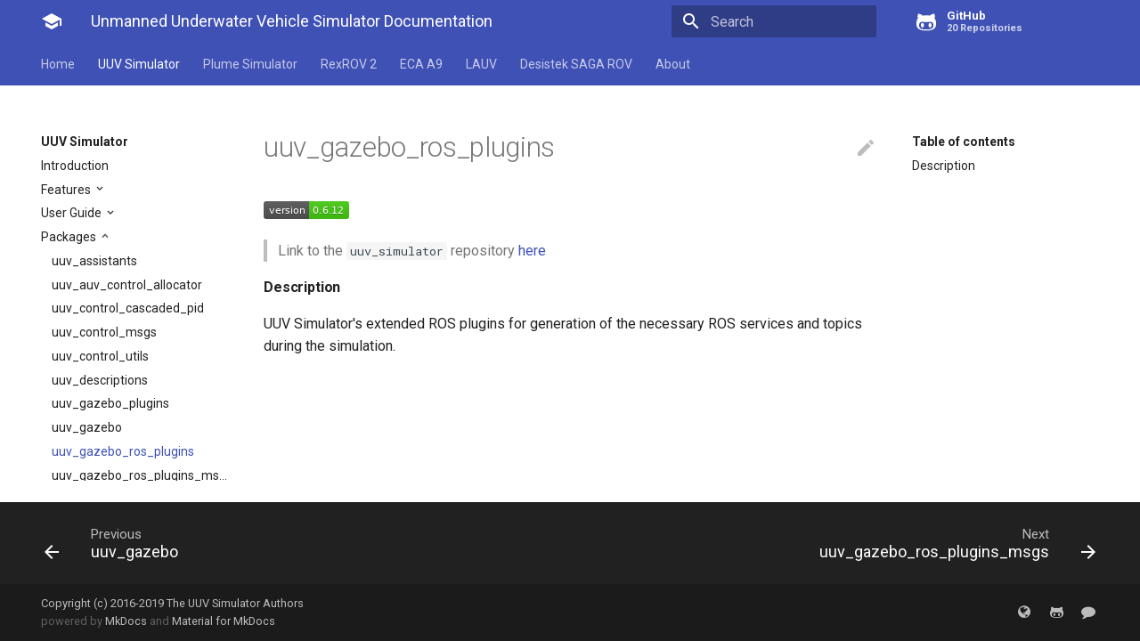

--- FILE ---
content_type: text/html; charset=utf-8
request_url: https://uuvsimulator.github.io/packages/uuv_simulator/docs/packages/uuv_gazebo_ros_plugins/
body_size: 7365
content:




<!doctype html>
<html lang="en" class="no-js">
  <head>
    
      <meta charset="utf-8">
      <meta name="viewport" content="width=device-width,initial-scale=1">
      <meta http-equiv="x-ua-compatible" content="ie=edge">
      
        <meta name="description" content="Unmanned Underwater Vehicle Simulator Documentation.">
      
      
        <link rel="canonical" href="https://uuvsimulator.github.io/packages/uuv_simulator/docs/packages/uuv_gazebo_ros_plugins/">
      
      
      
        <meta name="lang:clipboard.copy" content="Copy to clipboard">
      
        <meta name="lang:clipboard.copied" content="Copied to clipboard">
      
        <meta name="lang:search.language" content="en">
      
        <meta name="lang:search.pipeline.stopwords" content="True">
      
        <meta name="lang:search.pipeline.trimmer" content="True">
      
        <meta name="lang:search.result.none" content="No matching documents">
      
        <meta name="lang:search.result.one" content="1 matching document">
      
        <meta name="lang:search.result.other" content="# matching documents">
      
        <meta name="lang:search.tokenizer" content="[\s\-]+">
      
      <link rel="shortcut icon" href="../../../../../assets/images/favicon.png">
      <meta name="generator" content="mkdocs-1.0.4, mkdocs-material-4.1.2">
    
    
      
        <title>uuv_gazebo_ros_plugins - Unmanned Underwater Vehicle Simulator Documentation</title>
      
    
    
      <link rel="stylesheet" href="../../../../../assets/stylesheets/application.3020aac5.css">
      
      
    
    
      <script src="../../../../../assets/javascripts/modernizr.01ccdecf.js"></script>
    
    
      
        <link href="https://fonts.gstatic.com" rel="preconnect" crossorigin>
        <link rel="stylesheet" href="https://fonts.googleapis.com/css?family=Roboto:300,400,400i,700|Roboto+Mono">
        <style>body,input{font-family:"Roboto","Helvetica Neue",Helvetica,Arial,sans-serif}code,kbd,pre{font-family:"Roboto Mono","Courier New",Courier,monospace}</style>
      
    
    <link rel="stylesheet" href="../../../../../assets/fonts/material-icons.css">
    
    
    
      
    
    
  </head>
  
    <body dir="ltr">
  
    <svg class="md-svg">
      <defs>
        
        
          <svg xmlns="http://www.w3.org/2000/svg" width="416" height="448"
    viewBox="0 0 416 448" id="__github">
  <path fill="currentColor" d="M160 304q0 10-3.125 20.5t-10.75 19-18.125
        8.5-18.125-8.5-10.75-19-3.125-20.5 3.125-20.5 10.75-19 18.125-8.5
        18.125 8.5 10.75 19 3.125 20.5zM320 304q0 10-3.125 20.5t-10.75
        19-18.125 8.5-18.125-8.5-10.75-19-3.125-20.5 3.125-20.5 10.75-19
        18.125-8.5 18.125 8.5 10.75 19 3.125 20.5zM360
        304q0-30-17.25-51t-46.75-21q-10.25 0-48.75 5.25-17.75 2.75-39.25
        2.75t-39.25-2.75q-38-5.25-48.75-5.25-29.5 0-46.75 21t-17.25 51q0 22 8
        38.375t20.25 25.75 30.5 15 35 7.375 37.25 1.75h42q20.5 0
        37.25-1.75t35-7.375 30.5-15 20.25-25.75 8-38.375zM416 260q0 51.75-15.25
        82.75-9.5 19.25-26.375 33.25t-35.25 21.5-42.5 11.875-42.875 5.5-41.75
        1.125q-19.5 0-35.5-0.75t-36.875-3.125-38.125-7.5-34.25-12.875-30.25-20.25-21.5-28.75q-15.5-30.75-15.5-82.75
        0-59.25 34-99-6.75-20.5-6.75-42.5 0-29 12.75-54.5 27 0 47.5 9.875t47.25
        30.875q36.75-8.75 77.25-8.75 37 0 70 8 26.25-20.5
        46.75-30.25t47.25-9.75q12.75 25.5 12.75 54.5 0 21.75-6.75 42 34 40 34
        99.5z" />
</svg>
        
      </defs>
    </svg>
    <input class="md-toggle" data-md-toggle="drawer" type="checkbox" id="__drawer" autocomplete="off">
    <input class="md-toggle" data-md-toggle="search" type="checkbox" id="__search" autocomplete="off">
    <label class="md-overlay" data-md-component="overlay" for="__drawer"></label>
    
      <a href="#description" tabindex="1" class="md-skip">
        Skip to content
      </a>
    
    
      <header class="md-header" data-md-component="header">
  <nav class="md-header-nav md-grid">
    <div class="md-flex">
      <div class="md-flex__cell md-flex__cell--shrink">
        <a href="https://uuvsimulator.github.io/" title="Unmanned Underwater Vehicle Simulator Documentation" class="md-header-nav__button md-logo">
          
            <i class="md-icon"></i>
          
        </a>
      </div>
      <div class="md-flex__cell md-flex__cell--shrink">
        <label class="md-icon md-icon--menu md-header-nav__button" for="__drawer"></label>
      </div>
      <div class="md-flex__cell md-flex__cell--stretch">
        <div class="md-flex__ellipsis md-header-nav__title" data-md-component="title">
          
            <span class="md-header-nav__topic">
              Unmanned Underwater Vehicle Simulator Documentation
            </span>
            <span class="md-header-nav__topic">
              uuv_gazebo_ros_plugins
            </span>
          
        </div>
      </div>
      <div class="md-flex__cell md-flex__cell--shrink">
        
          <label class="md-icon md-icon--search md-header-nav__button" for="__search"></label>
          
<div class="md-search" data-md-component="search" role="dialog">
  <label class="md-search__overlay" for="__search"></label>
  <div class="md-search__inner" role="search">
    <form class="md-search__form" name="search">
      <input type="text" class="md-search__input" name="query" placeholder="Search" autocapitalize="off" autocorrect="off" autocomplete="off" spellcheck="false" data-md-component="query" data-md-state="active">
      <label class="md-icon md-search__icon" for="__search"></label>
      <button type="reset" class="md-icon md-search__icon" data-md-component="reset" tabindex="-1">
        &#xE5CD;
      </button>
    </form>
    <div class="md-search__output">
      <div class="md-search__scrollwrap" data-md-scrollfix>
        <div class="md-search-result" data-md-component="result">
          <div class="md-search-result__meta">
            Type to start searching
          </div>
          <ol class="md-search-result__list"></ol>
        </div>
      </div>
    </div>
  </div>
</div>
        
      </div>
      
        <div class="md-flex__cell md-flex__cell--shrink">
          <div class="md-header-nav__source">
            


  

<a href="https://github.com/uuvsimulator/" title="Go to repository" class="md-source" data-md-source="github">
  
    <div class="md-source__icon">
      <svg viewBox="0 0 24 24" width="24" height="24">
        <use xlink:href="#__github" width="24" height="24"></use>
      </svg>
    </div>
  
  <div class="md-source__repository">
    GitHub
  </div>
</a>
          </div>
        </div>
      
    </div>
  </nav>
</header>
    
    <div class="md-container">
      
        
      
      
        

  

<nav class="md-tabs md-tabs--active" data-md-component="tabs">
  <div class="md-tabs__inner md-grid">
    <ul class="md-tabs__list">
      
        
  <li class="md-tabs__item">
    
      <a href="../../../../.." title="Home" class="md-tabs__link">
        Home
      </a>
    
  </li>

      
        
      
        
      
        
      
        
  
  
    <li class="md-tabs__item">
      
        <a href="../../../intro/" title="UUV Simulator" class="md-tabs__link md-tabs__link--active">
          UUV Simulator
        </a>
      
    </li>
  

      
        
  
  
    <li class="md-tabs__item">
      
        <a href="../../../../uuv_plume_simulator/intro/" title="Plume Simulator" class="md-tabs__link">
          Plume Simulator
        </a>
      
    </li>
  

      
        
  
  
    <li class="md-tabs__item">
      
        <a href="../../../../rexrov2/intro/" title="RexROV 2" class="md-tabs__link">
          RexROV 2
        </a>
      
    </li>
  

      
        
  
  
    <li class="md-tabs__item">
      
        <a href="../../../../eca_a9/intro/" title="ECA A9" class="md-tabs__link">
          ECA A9
        </a>
      
    </li>
  

      
        
  
  
    <li class="md-tabs__item">
      
        <a href="../../../../lauv_gazebo/intro/" title="LAUV" class="md-tabs__link">
          LAUV
        </a>
      
    </li>
  

      
        
  
  
    <li class="md-tabs__item">
      
        <a href="../../../../desistek_saga/intro/" title="Desistek SAGA ROV" class="md-tabs__link">
          Desistek SAGA ROV
        </a>
      
    </li>
  

      
        
      
        
      
        
  
  
    <li class="md-tabs__item">
      
        <a href="../../../../../about/license/" title="About" class="md-tabs__link">
          About
        </a>
      
    </li>
  

      
    </ul>
  </div>
</nav>
      
      <main class="md-main">
        <div class="md-main__inner md-grid" data-md-component="container">
          
            
              <div class="md-sidebar md-sidebar--primary" data-md-component="navigation">
                <div class="md-sidebar__scrollwrap">
                  <div class="md-sidebar__inner">
                    <nav class="md-nav md-nav--primary" data-md-level="0">
  <label class="md-nav__title md-nav__title--site" for="__drawer">
    <a href="https://uuvsimulator.github.io/" title="Unmanned Underwater Vehicle Simulator Documentation" class="md-nav__button md-logo">
      
        <i class="md-icon"></i>
      
    </a>
    Unmanned Underwater Vehicle Simulator Documentation
  </label>
  
    <div class="md-nav__source">
      


  

<a href="https://github.com/uuvsimulator/" title="Go to repository" class="md-source" data-md-source="github">
  
    <div class="md-source__icon">
      <svg viewBox="0 0 24 24" width="24" height="24">
        <use xlink:href="#__github" width="24" height="24"></use>
      </svg>
    </div>
  
  <div class="md-source__repository">
    GitHub
  </div>
</a>
    </div>
  
  <ul class="md-nav__list" data-md-scrollfix>
    
      
      
      


  <li class="md-nav__item">
    <a href="../../../../.." title="Home" class="md-nav__link">
      Home
    </a>
  </li>

    
      
      
      


  <li class="md-nav__item">
    <a href="../../../../../installation/" title="Installation" class="md-nav__link">
      Installation
    </a>
  </li>

    
      
      
      


  <li class="md-nav__item">
    <a href="../../../../../quick_start/" title="Quick start" class="md-nav__link">
      Quick start
    </a>
  </li>

    
      
      
      


  <li class="md-nav__item">
    <a href="../../../../../api/" title="API" class="md-nav__link">
      API
    </a>
  </li>

    
      
      
      

  


  <li class="md-nav__item md-nav__item--active md-nav__item--nested">
    
      <input class="md-toggle md-nav__toggle" data-md-toggle="nav-5" type="checkbox" id="nav-5" checked>
    
    <label class="md-nav__link" for="nav-5">
      UUV Simulator
    </label>
    <nav class="md-nav" data-md-component="collapsible" data-md-level="1">
      <label class="md-nav__title" for="nav-5">
        UUV Simulator
      </label>
      <ul class="md-nav__list" data-md-scrollfix>
        
        
          
          
          


  <li class="md-nav__item">
    <a href="../../../intro/" title="Introduction" class="md-nav__link">
      Introduction
    </a>
  </li>

        
          
          
          


  <li class="md-nav__item md-nav__item--nested">
    
      <input class="md-toggle md-nav__toggle" data-md-toggle="nav-5-2" type="checkbox" id="nav-5-2">
    
    <label class="md-nav__link" for="nav-5-2">
      Features
    </label>
    <nav class="md-nav" data-md-component="collapsible" data-md-level="2">
      <label class="md-nav__title" for="nav-5-2">
        Features
      </label>
      <ul class="md-nav__list" data-md-scrollfix>
        
        
          
          
          


  <li class="md-nav__item">
    <a href="../../features/actuators/" title="Actuators" class="md-nav__link">
      Actuators
    </a>
  </li>

        
          
          
          


  <li class="md-nav__item">
    <a href="../../features/gazebo_worlds/" title="Gazebo worlds" class="md-nav__link">
      Gazebo worlds
    </a>
  </li>

        
          
          
          


  <li class="md-nav__item">
    <a href="../../features/path_and_trajectory_generation/" title="Path and trajectory generators" class="md-nav__link">
      Path and trajectory generators
    </a>
  </li>

        
          
          
          


  <li class="md-nav__item">
    <a href="../../features/vscode_snippets/" title="Visual Studio Code Snippets" class="md-nav__link">
      Visual Studio Code Snippets
    </a>
  </li>

        
          
          
          


  <li class="md-nav__item md-nav__item--nested">
    
      <input class="md-toggle md-nav__toggle" data-md-toggle="nav-5-2-5" type="checkbox" id="nav-5-2-5">
    
    <label class="md-nav__link" for="nav-5-2-5">
      Jupyter notebooks
    </label>
    <nav class="md-nav" data-md-component="collapsible" data-md-level="3">
      <label class="md-nav__title" for="nav-5-2-5">
        Jupyter notebooks
      </label>
      <ul class="md-nav__list" data-md-scrollfix>
        
        
          
          
          


  <li class="md-nav__item">
    <a href="../../features/jupyter_notebooks/cubic_bezier_curve/" title="Cubic Bézier curves" class="md-nav__link">
      Cubic Bézier curves
    </a>
  </li>

        
          
          
          


  <li class="md-nav__item">
    <a href="../../features/jupyter_notebooks/2d_dubins_path/" title="2D Dubins path algorithm" class="md-nav__link">
      2D Dubins path algorithm
    </a>
  </li>

        
          
          
          


  <li class="md-nav__item">
    <a href="../../features/jupyter_notebooks/helical_paths/" title="Helical paths" class="md-nav__link">
      Helical paths
    </a>
  </li>

        
          
          
          


  <li class="md-nav__item">
    <a href="../../features/jupyter_notebooks/linear_interpolator/" title="Linear interpolator" class="md-nav__link">
      Linear interpolator
    </a>
  </li>

        
          
          
          


  <li class="md-nav__item">
    <a href="../../features/jupyter_notebooks/cubic_interpolator/" title="Cubic interpolator" class="md-nav__link">
      Cubic interpolator
    </a>
  </li>

        
          
          
          


  <li class="md-nav__item">
    <a href="../../features/jupyter_notebooks/lipb_interpolator/" title="Linear interpolator with polynomial blends" class="md-nav__link">
      Linear interpolator with polynomial blends
    </a>
  </li>

        
          
          
          


  <li class="md-nav__item">
    <a href="../../features/jupyter_notebooks/dubins_interpolator/" title="Dubins interpolator" class="md-nav__link">
      Dubins interpolator
    </a>
  </li>

        
      </ul>
    </nav>
  </li>

        
      </ul>
    </nav>
  </li>

        
          
          
          


  <li class="md-nav__item md-nav__item--nested">
    
      <input class="md-toggle md-nav__toggle" data-md-toggle="nav-5-3" type="checkbox" id="nav-5-3">
    
    <label class="md-nav__link" for="nav-5-3">
      User Guide
    </label>
    <nav class="md-nav" data-md-component="collapsible" data-md-level="2">
      <label class="md-nav__title" for="nav-5-3">
        User Guide
      </label>
      <ul class="md-nav__list" data-md-scrollfix>
        
        
          
          
          


  <li class="md-nav__item">
    <a href="../../tutorials/config_thruster_manager/" title="Configuring the thruster manager" class="md-nav__link">
      Configuring the thruster manager
    </a>
  </li>

        
          
          
          


  <li class="md-nav__item">
    <a href="../../tutorials/create_new_vehicle/" title="Create new vehicle" class="md-nav__link">
      Create new vehicle
    </a>
  </li>

        
          
          
          


  <li class="md-nav__item">
    <a href="../../tutorials/creating_new_dp_controller/" title="Creating new dynamic positioning controller" class="md-nav__link">
      Creating new dynamic positioning controller
    </a>
  </li>

        
          
          
          


  <li class="md-nav__item">
    <a href="../../tutorials/disturbances/" title="Generating disturbances" class="md-nav__link">
      Generating disturbances
    </a>
  </li>

        
          
          
          


  <li class="md-nav__item">
    <a href="../../tutorials/seabed_world/" title="Creating a new world with a custom seabed" class="md-nav__link">
      Creating a new world with a custom seabed
    </a>
  </li>

        
      </ul>
    </nav>
  </li>

        
          
          
          

  


  <li class="md-nav__item md-nav__item--active md-nav__item--nested">
    
      <input class="md-toggle md-nav__toggle" data-md-toggle="nav-5-4" type="checkbox" id="nav-5-4" checked>
    
    <label class="md-nav__link" for="nav-5-4">
      Packages
    </label>
    <nav class="md-nav" data-md-component="collapsible" data-md-level="2">
      <label class="md-nav__title" for="nav-5-4">
        Packages
      </label>
      <ul class="md-nav__list" data-md-scrollfix>
        
        
          
          
          


  <li class="md-nav__item">
    <a href="../uuv_assistants/" title="uuv_assistants" class="md-nav__link">
      uuv_assistants
    </a>
  </li>

        
          
          
          


  <li class="md-nav__item">
    <a href="../uuv_auv_control_allocator/" title="uuv_auv_control_allocator" class="md-nav__link">
      uuv_auv_control_allocator
    </a>
  </li>

        
          
          
          


  <li class="md-nav__item">
    <a href="../uuv_control_cascaded_pid/" title="uuv_control_cascaded_pid" class="md-nav__link">
      uuv_control_cascaded_pid
    </a>
  </li>

        
          
          
          


  <li class="md-nav__item">
    <a href="../uuv_control_msgs/" title="uuv_control_msgs" class="md-nav__link">
      uuv_control_msgs
    </a>
  </li>

        
          
          
          


  <li class="md-nav__item">
    <a href="../uuv_control_utils/" title="uuv_control_utils" class="md-nav__link">
      uuv_control_utils
    </a>
  </li>

        
          
          
          


  <li class="md-nav__item">
    <a href="../uuv_descriptions/" title="uuv_descriptions" class="md-nav__link">
      uuv_descriptions
    </a>
  </li>

        
          
          
          


  <li class="md-nav__item">
    <a href="../uuv_gazebo_plugins/" title="uuv_gazebo_plugins" class="md-nav__link">
      uuv_gazebo_plugins
    </a>
  </li>

        
          
          
          


  <li class="md-nav__item">
    <a href="../uuv_gazebo/" title="uuv_gazebo" class="md-nav__link">
      uuv_gazebo
    </a>
  </li>

        
          
          
          

  


  <li class="md-nav__item md-nav__item--active">
    
    <input class="md-toggle md-nav__toggle" data-md-toggle="toc" type="checkbox" id="__toc">
    
    
      <label class="md-nav__link md-nav__link--active" for="__toc">
        uuv_gazebo_ros_plugins
      </label>
    
    <a href="./" title="uuv_gazebo_ros_plugins" class="md-nav__link md-nav__link--active">
      uuv_gazebo_ros_plugins
    </a>
    
      
<nav class="md-nav md-nav--secondary">
  
  
  
    <label class="md-nav__title" for="__toc">Table of contents</label>
    <ul class="md-nav__list" data-md-scrollfix>
      
        <li class="md-nav__item">
  <a href="#description" title="Description" class="md-nav__link">
    Description
  </a>
  
</li>
      
      
      
      
      
    </ul>
  
</nav>
    
  </li>

        
          
          
          


  <li class="md-nav__item">
    <a href="../uuv_gazebo_ros_plugins_msgs/" title="uuv_gazebo_ros_plugins_msgs" class="md-nav__link">
      uuv_gazebo_ros_plugins_msgs
    </a>
  </li>

        
          
          
          


  <li class="md-nav__item">
    <a href="../uuv_gazebo_worlds/" title="uuv_gazebo_worlds" class="md-nav__link">
      uuv_gazebo_worlds
    </a>
  </li>

        
          
          
          


  <li class="md-nav__item">
    <a href="../uuv_sensor_ros_plugins/" title="uuv_sensor_ros_plugins" class="md-nav__link">
      uuv_sensor_ros_plugins
    </a>
  </li>

        
          
          
          


  <li class="md-nav__item">
    <a href="../uuv_sensor_ros_plugins_msgs/" title="uuv_sensor_ros_plugins_msgs" class="md-nav__link">
      uuv_sensor_ros_plugins_msgs
    </a>
  </li>

        
          
          
          


  <li class="md-nav__item">
    <a href="../uuv_teleop/" title="uuv_teleop" class="md-nav__link">
      uuv_teleop
    </a>
  </li>

        
          
          
          


  <li class="md-nav__item">
    <a href="../uuv_thruster_manager/" title="uuv_thruster_manager" class="md-nav__link">
      uuv_thruster_manager
    </a>
  </li>

        
          
          
          


  <li class="md-nav__item">
    <a href="../uuv_trajectory_control/" title="uuv_trajectory_control" class="md-nav__link">
      uuv_trajectory_control
    </a>
  </li>

        
          
          
          


  <li class="md-nav__item">
    <a href="../uuv_world_plugins/" title="uuv_world_plugins" class="md-nav__link">
      uuv_world_plugins
    </a>
  </li>

        
          
          
          


  <li class="md-nav__item">
    <a href="../uuv_world_ros_plugins/" title="uuv_world_ros_plugins" class="md-nav__link">
      uuv_world_ros_plugins
    </a>
  </li>

        
          
          
          


  <li class="md-nav__item">
    <a href="../uuv_world_ros_plugins_msgs/" title="uuv_world_ros_plugins_msgs" class="md-nav__link">
      uuv_world_ros_plugins_msgs
    </a>
  </li>

        
      </ul>
    </nav>
  </li>

        
          
          
          


  <li class="md-nav__item md-nav__item--nested">
    
      <input class="md-toggle md-nav__toggle" data-md-toggle="nav-5-5" type="checkbox" id="nav-5-5">
    
    <label class="md-nav__link" for="nav-5-5">
      C++ API
    </label>
    <nav class="md-nav" data-md-component="collapsible" data-md-level="2">
      <label class="md-nav__title" for="nav-5-5">
        C++ API
      </label>
      <ul class="md-nav__list" data-md-scrollfix>
        
        
          
          
          


  <li class="md-nav__item md-nav__item--nested">
    
      <input class="md-toggle md-nav__toggle" data-md-toggle="nav-5-5-1" type="checkbox" id="nav-5-5-1">
    
    <label class="md-nav__link" for="nav-5-5-1">
      uuv_gazebo_plugins
    </label>
    <nav class="md-nav" data-md-component="collapsible" data-md-level="3">
      <label class="md-nav__title" for="nav-5-5-1">
        uuv_gazebo_plugins
      </label>
      <ul class="md-nav__list" data-md-scrollfix>
        
        
          
          
          


  <li class="md-nav__item">
    <a href="../../api/gazebo::BuoyantObject/" title="BuoyantObject" class="md-nav__link">
      BuoyantObject
    </a>
  </li>

        
          
          
          


  <li class="md-nav__item md-nav__item--nested">
    
      <input class="md-toggle md-nav__toggle" data-md-toggle="nav-5-5-1-2" type="checkbox" id="nav-5-5-1-2">
    
    <label class="md-nav__link" for="nav-5-5-1-2">
      Dynamics
    </label>
    <nav class="md-nav" data-md-component="collapsible" data-md-level="4">
      <label class="md-nav__title" for="nav-5-5-1-2">
        Dynamics
      </label>
      <ul class="md-nav__list" data-md-scrollfix>
        
        
          
          
          


  <li class="md-nav__item">
    <a href="../../api/gazebo::Dynamics/" title="Dynamics" class="md-nav__link">
      Dynamics
    </a>
  </li>

        
          
          
          


  <li class="md-nav__item">
    <a href="../../api/gazebo::DynamicsFactory/" title="DynamicsFactory" class="md-nav__link">
      DynamicsFactory
    </a>
  </li>

        
          
          
          


  <li class="md-nav__item">
    <a href="../../api/gazebo::DynamicsFirstOrder/" title="DynamicsFirstOrder" class="md-nav__link">
      DynamicsFirstOrder
    </a>
  </li>

        
          
          
          


  <li class="md-nav__item">
    <a href="../../api/gazebo::DynamicsZeroOrder/" title="DynamicsZeroOrder" class="md-nav__link">
      DynamicsZeroOrder
    </a>
  </li>

        
          
          
          


  <li class="md-nav__item">
    <a href="../../api/gazebo::ThrusterDynamicsBessa/" title="ThrusterDynamicsBessa" class="md-nav__link">
      ThrusterDynamicsBessa
    </a>
  </li>

        
          
          
          


  <li class="md-nav__item">
    <a href="../../api/gazebo::ThrusterDynamicsYoerger/" title="ThrusterDynamicsYoerger" class="md-nav__link">
      ThrusterDynamicsYoerger
    </a>
  </li>

        
      </ul>
    </nav>
  </li>

        
          
          
          


  <li class="md-nav__item">
    <a href="../../api/gazebo::FinPlugin/" title="FinPlugin" class="md-nav__link">
      FinPlugin
    </a>
  </li>

        
          
          
          


  <li class="md-nav__item md-nav__item--nested">
    
      <input class="md-toggle md-nav__toggle" data-md-toggle="nav-5-5-1-4" type="checkbox" id="nav-5-5-1-4">
    
    <label class="md-nav__link" for="nav-5-5-1-4">
      HydrodynamicModel
    </label>
    <nav class="md-nav" data-md-component="collapsible" data-md-level="4">
      <label class="md-nav__title" for="nav-5-5-1-4">
        HydrodynamicModel
      </label>
      <ul class="md-nav__list" data-md-scrollfix>
        
        
          
          
          


  <li class="md-nav__item">
    <a href="../../api/gazebo::HydrodynamicModel/" title="HydrodynamicModel" class="md-nav__link">
      HydrodynamicModel
    </a>
  </li>

        
          
          
          


  <li class="md-nav__item">
    <a href="../../api/gazebo::HydrodynamicModelFactory/" title="HydrodynamicModelFactory" class="md-nav__link">
      HydrodynamicModelFactory
    </a>
  </li>

        
          
          
          


  <li class="md-nav__item">
    <a href="../../api/gazebo::HMBox/" title="HMBox" class="md-nav__link">
      HMBox
    </a>
  </li>

        
          
          
          


  <li class="md-nav__item">
    <a href="../../api/gazebo::HMCylinder/" title="HMCylinder" class="md-nav__link">
      HMCylinder
    </a>
  </li>

        
          
          
          


  <li class="md-nav__item">
    <a href="../../api/gazebo::HMFossen/" title="HMFossen" class="md-nav__link">
      HMFossen
    </a>
  </li>

        
          
          
          


  <li class="md-nav__item">
    <a href="../../api/gazebo::HMSphere/" title="HMSphere" class="md-nav__link">
      HMSphere
    </a>
  </li>

        
          
          
          


  <li class="md-nav__item">
    <a href="../../api/gazebo::HMSpheroid/" title="HMSpheroid" class="md-nav__link">
      HMSpheroid
    </a>
  </li>

        
      </ul>
    </nav>
  </li>

        
          
          
          


  <li class="md-nav__item md-nav__item--nested">
    
      <input class="md-toggle md-nav__toggle" data-md-toggle="nav-5-5-1-5" type="checkbox" id="nav-5-5-1-5">
    
    <label class="md-nav__link" for="nav-5-5-1-5">
      LiftDragModel
    </label>
    <nav class="md-nav" data-md-component="collapsible" data-md-level="4">
      <label class="md-nav__title" for="nav-5-5-1-5">
        LiftDragModel
      </label>
      <ul class="md-nav__list" data-md-scrollfix>
        
        
          
          
          


  <li class="md-nav__item">
    <a href="../../api/gazebo::LiftDrag/" title="LiftDrag" class="md-nav__link">
      LiftDrag
    </a>
  </li>

        
          
          
          


  <li class="md-nav__item">
    <a href="../../api/gazebo::LiftDragFactory/" title="LiftDragFactory" class="md-nav__link">
      LiftDragFactory
    </a>
  </li>

        
          
          
          


  <li class="md-nav__item">
    <a href="../../api/gazebo::LiftDragQuadratic/" title="LiftDragQuadratic" class="md-nav__link">
      LiftDragQuadratic
    </a>
  </li>

        
          
          
          


  <li class="md-nav__item">
    <a href="../../api/gazebo::LiftDragTwoLines/" title="LiftDragTwoLines" class="md-nav__link">
      LiftDragTwoLines
    </a>
  </li>

        
      </ul>
    </nav>
  </li>

        
          
          
          


  <li class="md-nav__item md-nav__item--nested">
    
      <input class="md-toggle md-nav__toggle" data-md-toggle="nav-5-5-1-6" type="checkbox" id="nav-5-5-1-6">
    
    <label class="md-nav__link" for="nav-5-5-1-6">
      ThrusterConversionFcn
    </label>
    <nav class="md-nav" data-md-component="collapsible" data-md-level="4">
      <label class="md-nav__title" for="nav-5-5-1-6">
        ThrusterConversionFcn
      </label>
      <ul class="md-nav__list" data-md-scrollfix>
        
        
          
          
          


  <li class="md-nav__item">
    <a href="../../api/gazebo::ConversionFunction/" title="ConversionFunction" class="md-nav__link">
      ConversionFunction
    </a>
  </li>

        
          
          
          


  <li class="md-nav__item">
    <a href="../../api/gazebo::ConversionFunctionFactory/" title="ConversionFunctionFactory" class="md-nav__link">
      ConversionFunctionFactory
    </a>
  </li>

        
          
          
          


  <li class="md-nav__item">
    <a href="../../api/gazebo::ConversionFunctionBasic/" title="ConversionFunctionBasic" class="md-nav__link">
      ConversionFunctionBasic
    </a>
  </li>

        
          
          
          


  <li class="md-nav__item">
    <a href="../../api/gazebo::ConversionFunctionBessa/" title="ConversionFunctionBessa" class="md-nav__link">
      ConversionFunctionBessa
    </a>
  </li>

        
          
          
          


  <li class="md-nav__item">
    <a href="../../api/gazebo::ConversionFunctionLinearInterp/" title="ConversionFunctionLinearInterp" class="md-nav__link">
      ConversionFunctionLinearInterp
    </a>
  </li>

        
      </ul>
    </nav>
  </li>

        
          
          
          


  <li class="md-nav__item">
    <a href="../../api/gazebo::ThrusterPlugin/" title="ThrusterPlugin" class="md-nav__link">
      ThrusterPlugin
    </a>
  </li>

        
          
          
          


  <li class="md-nav__item">
    <a href="../../api/gazebo::UnderwaterObjectPlugin/" title="UnderwaterObjectPlugin" class="md-nav__link">
      UnderwaterObjectPlugin
    </a>
  </li>

        
      </ul>
    </nav>
  </li>

        
          
          
          


  <li class="md-nav__item md-nav__item--nested">
    
      <input class="md-toggle md-nav__toggle" data-md-toggle="nav-5-5-2" type="checkbox" id="nav-5-5-2">
    
    <label class="md-nav__link" for="nav-5-5-2">
      uuv_gazebo_ros_plugins
    </label>
    <nav class="md-nav" data-md-component="collapsible" data-md-level="3">
      <label class="md-nav__title" for="nav-5-5-2">
        uuv_gazebo_ros_plugins
      </label>
      <ul class="md-nav__list" data-md-scrollfix>
        
        
          
          
          


  <li class="md-nav__item">
    <a href="../../api/gazebo::AccelerationsTestPlugin/" title="AccelerationsTestPlugin" class="md-nav__link">
      AccelerationsTestPlugin
    </a>
  </li>

        
          
          
          


  <li class="md-nav__item">
    <a href="../../api/gazebo::CustomBatteryConsumerROSPlugin/" title="CustomBatteryConsumerROSPlugin" class="md-nav__link">
      CustomBatteryConsumerROSPlugin
    </a>
  </li>

        
          
          
          


  <li class="md-nav__item">
    <a href="../../api/uuv_simulator_ros::FinROSPlugin/" title="FinROSPlugin" class="md-nav__link">
      FinROSPlugin
    </a>
  </li>

        
          
          
          


  <li class="md-nav__item">
    <a href="../../api/uuv_simulator_ros::JointStatePublisher/" title="JointStatePublisher" class="md-nav__link">
      JointStatePublisher
    </a>
  </li>

        
          
          
          


  <li class="md-nav__item">
    <a href="../../api/gazebo::LinearBatteryROSPlugin/" title="LinearBatteryROSPlugin" class="md-nav__link">
      LinearBatteryROSPlugin
    </a>
  </li>

        
          
          
          


  <li class="md-nav__item">
    <a href="../../api/uuv_simulator_ros::ThrusterROSPlugin/" title="ThrusterROSPlugin" class="md-nav__link">
      ThrusterROSPlugin
    </a>
  </li>

        
          
          
          


  <li class="md-nav__item">
    <a href="../../api/uuv_simulator_ros::UnderwaterObjectROSPlugin/" title="UnderwaterObjectROSPlugin" class="md-nav__link">
      UnderwaterObjectROSPlugin
    </a>
  </li>

        
      </ul>
    </nav>
  </li>

        
          
          
          


  <li class="md-nav__item md-nav__item--nested">
    
      <input class="md-toggle md-nav__toggle" data-md-toggle="nav-5-5-3" type="checkbox" id="nav-5-5-3">
    
    <label class="md-nav__link" for="nav-5-5-3">
      uuv_sensor_ros_plugins
    </label>
    <nav class="md-nav" data-md-component="collapsible" data-md-level="3">
      <label class="md-nav__title" for="nav-5-5-3">
        uuv_sensor_ros_plugins
      </label>
      <ul class="md-nav__list" data-md-scrollfix>
        
        
          
          
          


  <li class="md-nav__item">
    <a href="../../api/gazebo::ROSBasePlugin/" title="ROSBasePlugin" class="md-nav__link">
      ROSBasePlugin
    </a>
  </li>

        
          
          
          


  <li class="md-nav__item">
    <a href="../../api/gazebo::ROSBaseModelPlugin/" title="ROSBaseModelPlugin" class="md-nav__link">
      ROSBaseModelPlugin
    </a>
  </li>

        
          
          
          


  <li class="md-nav__item">
    <a href="../../api/gazebo::ROSBaseSensorPlugin/" title="ROSBaseSensorPlugin" class="md-nav__link">
      ROSBaseSensorPlugin
    </a>
  </li>

        
          
          
          


  <li class="md-nav__item">
    <a href="../../api/gazebo::CPCROSPlugin/" title="CPCROSPlugin" class="md-nav__link">
      CPCROSPlugin
    </a>
  </li>

        
          
          
          


  <li class="md-nav__item">
    <a href="../../api/gazebo::DVLROSPlugin/" title="DVLROSPlugin" class="md-nav__link">
      DVLROSPlugin
    </a>
  </li>

        
          
          
          


  <li class="md-nav__item">
    <a href="../../api/gazebo::GazeboRosImageSonar/" title="GazeboRosImageSonar" class="md-nav__link">
      GazeboRosImageSonar
    </a>
  </li>

        
          
          
          


  <li class="md-nav__item">
    <a href="../../api/gazebo::GPSROSPlugin/" title="GPSROSPlugin" class="md-nav__link">
      GPSROSPlugin
    </a>
  </li>

        
          
          
          


  <li class="md-nav__item md-nav__item--nested">
    
      <input class="md-toggle md-nav__toggle" data-md-toggle="nav-5-5-3-8" type="checkbox" id="nav-5-5-3-8">
    
    <label class="md-nav__link" for="nav-5-5-3-8">
      IMUROSPlugin
    </label>
    <nav class="md-nav" data-md-component="collapsible" data-md-level="4">
      <label class="md-nav__title" for="nav-5-5-3-8">
        IMUROSPlugin
      </label>
      <ul class="md-nav__list" data-md-scrollfix>
        
        
          
          
          


  <li class="md-nav__item">
    <a href="../../api/gazebo::IMUParameters/" title="IMUParameters" class="md-nav__link">
      IMUParameters
    </a>
  </li>

        
          
          
          


  <li class="md-nav__item">
    <a href="../../api/gazebo::IMUROSPlugin/" title="IMUROSPlugin" class="md-nav__link">
      IMUROSPlugin
    </a>
  </li>

        
      </ul>
    </nav>
  </li>

        
          
          
          


  <li class="md-nav__item md-nav__item--nested">
    
      <input class="md-toggle md-nav__toggle" data-md-toggle="nav-5-5-3-9" type="checkbox" id="nav-5-5-3-9">
    
    <label class="md-nav__link" for="nav-5-5-3-9">
      MagnetometerROSPlugin
    </label>
    <nav class="md-nav" data-md-component="collapsible" data-md-level="4">
      <label class="md-nav__title" for="nav-5-5-3-9">
        MagnetometerROSPlugin
      </label>
      <ul class="md-nav__list" data-md-scrollfix>
        
        
          
          
          


  <li class="md-nav__item">
    <a href="../../api/gazebo::MagnetometerParameters/" title="MagnetometerParameters" class="md-nav__link">
      MagnetometerParameters
    </a>
  </li>

        
          
          
          


  <li class="md-nav__item">
    <a href="../../api/gazebo::MagnetometerROSPlugin/" title="MagnetometerROSPlugin" class="md-nav__link">
      MagnetometerROSPlugin
    </a>
  </li>

        
      </ul>
    </nav>
  </li>

        
          
          
          


  <li class="md-nav__item">
    <a href="../../api/gazebo::PoseGTROSPlugin/" title="PoseGTROSPlugin" class="md-nav__link">
      PoseGTROSPlugin
    </a>
  </li>

        
          
          
          


  <li class="md-nav__item">
    <a href="../../api/gazebo::RPTROSPlugin/" title="RPTROSPlugin" class="md-nav__link">
      RPTROSPlugin
    </a>
  </li>

        
          
          
          


  <li class="md-nav__item">
    <a href="../../api/gazebo::SubseaPressureROSPlugin/" title="SubseaPressureROSPlugin" class="md-nav__link">
      SubseaPressureROSPlugin
    </a>
  </li>

        
          
          
          


  <li class="md-nav__item">
    <a href="../../api/gazebo::UnderwaterCameraROSPlugin/" title="UnderwaterCameraROSPlugin" class="md-nav__link">
      UnderwaterCameraROSPlugin
    </a>
  </li>

        
      </ul>
    </nav>
  </li>

        
          
          
          


  <li class="md-nav__item md-nav__item--nested">
    
      <input class="md-toggle md-nav__toggle" data-md-toggle="nav-5-5-4" type="checkbox" id="nav-5-5-4">
    
    <label class="md-nav__link" for="nav-5-5-4">
      uuv_world_plugins
    </label>
    <nav class="md-nav" data-md-component="collapsible" data-md-level="3">
      <label class="md-nav__title" for="nav-5-5-4">
        uuv_world_plugins
      </label>
      <ul class="md-nav__list" data-md-scrollfix>
        
        
          
          
          


  <li class="md-nav__item">
    <a href="../../api/gazebo::GaussMarkovProcess/" title="GaussMarkovProcess" class="md-nav__link">
      GaussMarkovProcess
    </a>
  </li>

        
          
          
          


  <li class="md-nav__item">
    <a href="../../api/gazebo::UnderwaterCurrentPlugin/" title="UnderwaterCurrentPlugin" class="md-nav__link">
      UnderwaterCurrentPlugin
    </a>
  </li>

        
      </ul>
    </nav>
  </li>

        
          
          
          


  <li class="md-nav__item md-nav__item--nested">
    
      <input class="md-toggle md-nav__toggle" data-md-toggle="nav-5-5-5" type="checkbox" id="nav-5-5-5">
    
    <label class="md-nav__link" for="nav-5-5-5">
      uuv_world_ros_plugins
    </label>
    <nav class="md-nav" data-md-component="collapsible" data-md-level="3">
      <label class="md-nav__title" for="nav-5-5-5">
        uuv_world_ros_plugins
      </label>
      <ul class="md-nav__list" data-md-scrollfix>
        
        
          
          
          


  <li class="md-nav__item">
    <a href="../../api/gazebo::SphericalCoordinatesROSInterfacePlugin/" title="SphericalCoordinatesROSInterfacePlugin" class="md-nav__link">
      SphericalCoordinatesROSInterfacePlugin
    </a>
  </li>

        
          
          
          


  <li class="md-nav__item">
    <a href="../../api/uuv_simulator_ros::UnderwaterCurrentROSPlugin/" title="UnderwaterCurrentROSPlugin" class="md-nav__link">
      UnderwaterCurrentROSPlugin
    </a>
  </li>

        
      </ul>
    </nav>
  </li>

        
      </ul>
    </nav>
  </li>

        
          
          
          


  <li class="md-nav__item md-nav__item--nested">
    
      <input class="md-toggle md-nav__toggle" data-md-toggle="nav-5-6" type="checkbox" id="nav-5-6">
    
    <label class="md-nav__link" for="nav-5-6">
      Python API
    </label>
    <nav class="md-nav" data-md-component="collapsible" data-md-level="2">
      <label class="md-nav__title" for="nav-5-6">
        Python API
      </label>
      <ul class="md-nav__list" data-md-scrollfix>
        
        
          
          
          


  <li class="md-nav__item md-nav__item--nested">
    
      <input class="md-toggle md-nav__toggle" data-md-toggle="nav-5-6-1" type="checkbox" id="nav-5-6-1">
    
    <label class="md-nav__link" for="nav-5-6-1">
      uuv_auv_control_allocator
    </label>
    <nav class="md-nav" data-md-component="collapsible" data-md-level="3">
      <label class="md-nav__title" for="nav-5-6-1">
        uuv_auv_control_allocator
      </label>
      <ul class="md-nav__list" data-md-scrollfix>
        
        
          
          
          


  <li class="md-nav__item">
    <a href="../../python_api/uuv_auv_actuator_interface/" title="uuv_auv_actuator_interface" class="md-nav__link">
      uuv_auv_actuator_interface
    </a>
  </li>

        
      </ul>
    </nav>
  </li>

        
          
          
          


  <li class="md-nav__item md-nav__item--nested">
    
      <input class="md-toggle md-nav__toggle" data-md-toggle="nav-5-6-2" type="checkbox" id="nav-5-6-2">
    
    <label class="md-nav__link" for="nav-5-6-2">
      uuv_control_cascaded_pids
    </label>
    <nav class="md-nav" data-md-component="collapsible" data-md-level="3">
      <label class="md-nav__title" for="nav-5-6-2">
        uuv_control_cascaded_pids
      </label>
      <ul class="md-nav__list" data-md-scrollfix>
        
        
          
          
          


  <li class="md-nav__item">
    <a href="../../python_api/PID/" title="PID" class="md-nav__link">
      PID
    </a>
  </li>

        
      </ul>
    </nav>
  </li>

        
          
          
          


  <li class="md-nav__item md-nav__item--nested">
    
      <input class="md-toggle md-nav__toggle" data-md-toggle="nav-5-6-3" type="checkbox" id="nav-5-6-3">
    
    <label class="md-nav__link" for="nav-5-6-3">
      uuv_thruster_manager
    </label>
    <nav class="md-nav" data-md-component="collapsible" data-md-level="3">
      <label class="md-nav__title" for="nav-5-6-3">
        uuv_thruster_manager
      </label>
      <ul class="md-nav__list" data-md-scrollfix>
        
        
          
          
          


  <li class="md-nav__item">
    <a href="../../python_api/uuv_thrusters/" title="uuv_thrusters" class="md-nav__link">
      uuv_thrusters
    </a>
  </li>

        
      </ul>
    </nav>
  </li>

        
          
          
          


  <li class="md-nav__item md-nav__item--nested">
    
      <input class="md-toggle md-nav__toggle" data-md-toggle="nav-5-6-4" type="checkbox" id="nav-5-6-4">
    
    <label class="md-nav__link" for="nav-5-6-4">
      uuv_trajectory_control
    </label>
    <nav class="md-nav" data-md-component="collapsible" data-md-level="3">
      <label class="md-nav__title" for="nav-5-6-4">
        uuv_trajectory_control
      </label>
      <ul class="md-nav__list" data-md-scrollfix>
        
        
          
          
          


  <li class="md-nav__item">
    <a href="../../python_api/uuv_control_interfaces/" title="uuv_control_interfaces" class="md-nav__link">
      uuv_control_interfaces
    </a>
  </li>

        
          
          
          


  <li class="md-nav__item">
    <a href="../../python_api/uuv_trajectory_generator/" title="uuv_trajectory_generator" class="md-nav__link">
      uuv_trajectory_generator
    </a>
  </li>

        
          
          
          


  <li class="md-nav__item">
    <a href="../../python_api/uuv_waypoints/" title="uuv_waypoints" class="md-nav__link">
      uuv_waypoints
    </a>
  </li>

        
      </ul>
    </nav>
  </li>

        
      </ul>
    </nav>
  </li>

        
      </ul>
    </nav>
  </li>

    
      
      
      


  <li class="md-nav__item md-nav__item--nested">
    
      <input class="md-toggle md-nav__toggle" data-md-toggle="nav-6" type="checkbox" id="nav-6">
    
    <label class="md-nav__link" for="nav-6">
      Plume Simulator
    </label>
    <nav class="md-nav" data-md-component="collapsible" data-md-level="1">
      <label class="md-nav__title" for="nav-6">
        Plume Simulator
      </label>
      <ul class="md-nav__list" data-md-scrollfix>
        
        
          
          
          


  <li class="md-nav__item">
    <a href="../../../../uuv_plume_simulator/intro/" title="Introduction" class="md-nav__link">
      Introduction
    </a>
  </li>

        
          
          
          


  <li class="md-nav__item md-nav__item--nested">
    
      <input class="md-toggle md-nav__toggle" data-md-toggle="nav-6-2" type="checkbox" id="nav-6-2">
    
    <label class="md-nav__link" for="nav-6-2">
      User Guide
    </label>
    <nav class="md-nav" data-md-component="collapsible" data-md-level="2">
      <label class="md-nav__title" for="nav-6-2">
        User Guide
      </label>
      <ul class="md-nav__list" data-md-scrollfix>
        
        
          
          
          


  <li class="md-nav__item">
    <a href="../../../../uuv_plume_simulator/docs/user_guide/introduction/" title="Introduction" class="md-nav__link">
      Introduction
    </a>
  </li>

        
          
          
          


  <li class="md-nav__item">
    <a href="../../../../uuv_plume_simulator/docs/user_guide/how_to_start_a_turbulent_plume/" title="How to start a turbulent passive plume" class="md-nav__link">
      How to start a turbulent passive plume
    </a>
  </li>

        
          
          
          


  <li class="md-nav__item">
    <a href="../../../../uuv_plume_simulator/docs/user_guide/add_cpc_sensor_to_model/" title="Add CPC sensor model to simulated vehicle" class="md-nav__link">
      Add CPC sensor model to simulated vehicle
    </a>
  </li>

        
      </ul>
    </nav>
  </li>

        
          
          
          


  <li class="md-nav__item md-nav__item--nested">
    
      <input class="md-toggle md-nav__toggle" data-md-toggle="nav-6-3" type="checkbox" id="nav-6-3">
    
    <label class="md-nav__link" for="nav-6-3">
      Packages
    </label>
    <nav class="md-nav" data-md-component="collapsible" data-md-level="2">
      <label class="md-nav__title" for="nav-6-3">
        Packages
      </label>
      <ul class="md-nav__list" data-md-scrollfix>
        
        
          
          
          


  <li class="md-nav__item">
    <a href="../../../../uuv_plume_simulator/docs/packages/uuv_plume_simulator/" title="uuv_plume_simulator" class="md-nav__link">
      uuv_plume_simulator
    </a>
  </li>

        
          
          
          


  <li class="md-nav__item">
    <a href="../../../../uuv_plume_simulator/docs/packages/uuv_cpc_sensor/" title="uuv_cpc_sensor" class="md-nav__link">
      uuv_cpc_sensor
    </a>
  </li>

        
          
          
          


  <li class="md-nav__item">
    <a href="../../../../uuv_plume_simulator/docs/packages/uuv_plume_msgs/" title="uuv_plume_msgs" class="md-nav__link">
      uuv_plume_msgs
    </a>
  </li>

        
      </ul>
    </nav>
  </li>

        
          
          
          


  <li class="md-nav__item md-nav__item--nested">
    
      <input class="md-toggle md-nav__toggle" data-md-toggle="nav-6-4" type="checkbox" id="nav-6-4">
    
    <label class="md-nav__link" for="nav-6-4">
      C++ API
    </label>
    <nav class="md-nav" data-md-component="collapsible" data-md-level="2">
      <label class="md-nav__title" for="nav-6-4">
        C++ API
      </label>
      <ul class="md-nav__list" data-md-scrollfix>
        
        
          
          
          


  <li class="md-nav__item">
    <a href="../../../../uuv_plume_simulator/docs/api/uuv_plume_simulator::CPCSensor/" title="CPCSensor" class="md-nav__link">
      CPCSensor
    </a>
  </li>

        
      </ul>
    </nav>
  </li>

        
          
          
          


  <li class="md-nav__item md-nav__item--nested">
    
      <input class="md-toggle md-nav__toggle" data-md-toggle="nav-6-5" type="checkbox" id="nav-6-5">
    
    <label class="md-nav__link" for="nav-6-5">
      Python API
    </label>
    <nav class="md-nav" data-md-component="collapsible" data-md-level="2">
      <label class="md-nav__title" for="nav-6-5">
        Python API
      </label>
      <ul class="md-nav__list" data-md-scrollfix>
        
        
          
          
          


  <li class="md-nav__item md-nav__item--nested">
    
      <input class="md-toggle md-nav__toggle" data-md-toggle="nav-6-5-1" type="checkbox" id="nav-6-5-1">
    
    <label class="md-nav__link" for="nav-6-5-1">
      uuv_plume_simulator
    </label>
    <nav class="md-nav" data-md-component="collapsible" data-md-level="3">
      <label class="md-nav__title" for="nav-6-5-1">
        uuv_plume_simulator
      </label>
      <ul class="md-nav__list" data-md-scrollfix>
        
        
          
          
          


  <li class="md-nav__item">
    <a href="../../../../uuv_plume_simulator/docs/python_api/uuv_gm_process/" title="uuv_gm_process" class="md-nav__link">
      uuv_gm_process
    </a>
  </li>

        
          
          
          


  <li class="md-nav__item">
    <a href="../../../../uuv_plume_simulator/docs/python_api/uuv_plume_model/" title="uuv_plume_model" class="md-nav__link">
      uuv_plume_model
    </a>
  </li>

        
      </ul>
    </nav>
  </li>

        
      </ul>
    </nav>
  </li>

        
      </ul>
    </nav>
  </li>

    
      
      
      


  <li class="md-nav__item md-nav__item--nested">
    
      <input class="md-toggle md-nav__toggle" data-md-toggle="nav-7" type="checkbox" id="nav-7">
    
    <label class="md-nav__link" for="nav-7">
      RexROV 2
    </label>
    <nav class="md-nav" data-md-component="collapsible" data-md-level="1">
      <label class="md-nav__title" for="nav-7">
        RexROV 2
      </label>
      <ul class="md-nav__list" data-md-scrollfix>
        
        
          
          
          


  <li class="md-nav__item">
    <a href="../../../../rexrov2/intro/" title="Introduction" class="md-nav__link">
      Introduction
    </a>
  </li>

        
          
          
          


  <li class="md-nav__item md-nav__item--nested">
    
      <input class="md-toggle md-nav__toggle" data-md-toggle="nav-7-2" type="checkbox" id="nav-7-2">
    
    <label class="md-nav__link" for="nav-7-2">
      Packages
    </label>
    <nav class="md-nav" data-md-component="collapsible" data-md-level="2">
      <label class="md-nav__title" for="nav-7-2">
        Packages
      </label>
      <ul class="md-nav__list" data-md-scrollfix>
        
        
          
          
          


  <li class="md-nav__item">
    <a href="../../../../rexrov2/docs/packages/rexrov2_control/" title="rexrov2_control" class="md-nav__link">
      rexrov2_control
    </a>
  </li>

        
          
          
          


  <li class="md-nav__item">
    <a href="../../../../rexrov2/docs/packages/rexrov2_description/" title="rexrov2_description" class="md-nav__link">
      rexrov2_description
    </a>
  </li>

        
          
          
          


  <li class="md-nav__item">
    <a href="../../../../rexrov2/docs/packages/rexrov2_gazebo/" title="rexrov2_gazebo" class="md-nav__link">
      rexrov2_gazebo
    </a>
  </li>

        
      </ul>
    </nav>
  </li>

        
      </ul>
    </nav>
  </li>

    
      
      
      


  <li class="md-nav__item md-nav__item--nested">
    
      <input class="md-toggle md-nav__toggle" data-md-toggle="nav-8" type="checkbox" id="nav-8">
    
    <label class="md-nav__link" for="nav-8">
      ECA A9
    </label>
    <nav class="md-nav" data-md-component="collapsible" data-md-level="1">
      <label class="md-nav__title" for="nav-8">
        ECA A9
      </label>
      <ul class="md-nav__list" data-md-scrollfix>
        
        
          
          
          


  <li class="md-nav__item">
    <a href="../../../../eca_a9/intro/" title="Introduction" class="md-nav__link">
      Introduction
    </a>
  </li>

        
          
          
          


  <li class="md-nav__item md-nav__item--nested">
    
      <input class="md-toggle md-nav__toggle" data-md-toggle="nav-8-2" type="checkbox" id="nav-8-2">
    
    <label class="md-nav__link" for="nav-8-2">
      Packages
    </label>
    <nav class="md-nav" data-md-component="collapsible" data-md-level="2">
      <label class="md-nav__title" for="nav-8-2">
        Packages
      </label>
      <ul class="md-nav__list" data-md-scrollfix>
        
        
          
          
          


  <li class="md-nav__item">
    <a href="../../../../eca_a9/docs/packages/eca_a9_control/" title="eca_a9_control" class="md-nav__link">
      eca_a9_control
    </a>
  </li>

        
          
          
          


  <li class="md-nav__item">
    <a href="../../../../eca_a9/docs/packages/eca_a9_description/" title="eca_a9_description" class="md-nav__link">
      eca_a9_description
    </a>
  </li>

        
          
          
          


  <li class="md-nav__item">
    <a href="../../../../eca_a9/docs/packages/eca_a9_gazebo/" title="eca_a9_gazebo" class="md-nav__link">
      eca_a9_gazebo
    </a>
  </li>

        
      </ul>
    </nav>
  </li>

        
      </ul>
    </nav>
  </li>

    
      
      
      


  <li class="md-nav__item md-nav__item--nested">
    
      <input class="md-toggle md-nav__toggle" data-md-toggle="nav-9" type="checkbox" id="nav-9">
    
    <label class="md-nav__link" for="nav-9">
      LAUV
    </label>
    <nav class="md-nav" data-md-component="collapsible" data-md-level="1">
      <label class="md-nav__title" for="nav-9">
        LAUV
      </label>
      <ul class="md-nav__list" data-md-scrollfix>
        
        
          
          
          


  <li class="md-nav__item">
    <a href="../../../../lauv_gazebo/intro/" title="Introduction" class="md-nav__link">
      Introduction
    </a>
  </li>

        
          
          
          


  <li class="md-nav__item md-nav__item--nested">
    
      <input class="md-toggle md-nav__toggle" data-md-toggle="nav-9-2" type="checkbox" id="nav-9-2">
    
    <label class="md-nav__link" for="nav-9-2">
      Packages
    </label>
    <nav class="md-nav" data-md-component="collapsible" data-md-level="2">
      <label class="md-nav__title" for="nav-9-2">
        Packages
      </label>
      <ul class="md-nav__list" data-md-scrollfix>
        
        
          
          
          


  <li class="md-nav__item">
    <a href="../../../../lauv_gazebo/docs/packages/lauv_control/" title="lauv_control" class="md-nav__link">
      lauv_control
    </a>
  </li>

        
          
          
          


  <li class="md-nav__item">
    <a href="../../../../lauv_gazebo/docs/packages/lauv_description/" title="lauv_description" class="md-nav__link">
      lauv_description
    </a>
  </li>

        
          
          
          


  <li class="md-nav__item">
    <a href="../../../../lauv_gazebo/docs/packages/lauv_gazebo/" title="lauv_gazebo" class="md-nav__link">
      lauv_gazebo
    </a>
  </li>

        
      </ul>
    </nav>
  </li>

        
      </ul>
    </nav>
  </li>

    
      
      
      


  <li class="md-nav__item md-nav__item--nested">
    
      <input class="md-toggle md-nav__toggle" data-md-toggle="nav-10" type="checkbox" id="nav-10">
    
    <label class="md-nav__link" for="nav-10">
      Desistek SAGA ROV
    </label>
    <nav class="md-nav" data-md-component="collapsible" data-md-level="1">
      <label class="md-nav__title" for="nav-10">
        Desistek SAGA ROV
      </label>
      <ul class="md-nav__list" data-md-scrollfix>
        
        
          
          
          


  <li class="md-nav__item">
    <a href="../../../../desistek_saga/intro/" title="Introduction" class="md-nav__link">
      Introduction
    </a>
  </li>

        
          
          
          


  <li class="md-nav__item md-nav__item--nested">
    
      <input class="md-toggle md-nav__toggle" data-md-toggle="nav-10-2" type="checkbox" id="nav-10-2">
    
    <label class="md-nav__link" for="nav-10-2">
      Packages
    </label>
    <nav class="md-nav" data-md-component="collapsible" data-md-level="2">
      <label class="md-nav__title" for="nav-10-2">
        Packages
      </label>
      <ul class="md-nav__list" data-md-scrollfix>
        
        
          
          
          


  <li class="md-nav__item">
    <a href="../../../../desistek_saga/docs/packages/desistek_saga_control/" title="desistek_saga_control" class="md-nav__link">
      desistek_saga_control
    </a>
  </li>

        
          
          
          


  <li class="md-nav__item">
    <a href="../../../../desistek_saga/docs/packages/desistek_saga_description/" title="desistek_saga_description" class="md-nav__link">
      desistek_saga_description
    </a>
  </li>

        
          
          
          


  <li class="md-nav__item">
    <a href="../../../../desistek_saga/docs/packages/desistek_saga_gazebo/" title="desistek_saga_gazebo" class="md-nav__link">
      desistek_saga_gazebo
    </a>
  </li>

        
      </ul>
    </nav>
  </li>

        
      </ul>
    </nav>
  </li>

    
      
      
      


  <li class="md-nav__item">
    <a href="../../../../../faq/" title="FAQ" class="md-nav__link">
      FAQ
    </a>
  </li>

    
      
      
      


  <li class="md-nav__item">
    <a href="../../../../../bibliography/" title="Useful bibliography and other sources" class="md-nav__link">
      Useful bibliography and other sources
    </a>
  </li>

    
      
      
      


  <li class="md-nav__item md-nav__item--nested">
    
      <input class="md-toggle md-nav__toggle" data-md-toggle="nav-13" type="checkbox" id="nav-13">
    
    <label class="md-nav__link" for="nav-13">
      About
    </label>
    <nav class="md-nav" data-md-component="collapsible" data-md-level="1">
      <label class="md-nav__title" for="nav-13">
        About
      </label>
      <ul class="md-nav__list" data-md-scrollfix>
        
        
          
          
          


  <li class="md-nav__item">
    <a href="../../../../../about/license/" title="License" class="md-nav__link">
      License
    </a>
  </li>

        
      </ul>
    </nav>
  </li>

    
  </ul>
</nav>
                  </div>
                </div>
              </div>
            
            
              <div class="md-sidebar md-sidebar--secondary" data-md-component="toc">
                <div class="md-sidebar__scrollwrap">
                  <div class="md-sidebar__inner">
                    
<nav class="md-nav md-nav--secondary">
  
  
  
    <label class="md-nav__title" for="__toc">Table of contents</label>
    <ul class="md-nav__list" data-md-scrollfix>
      
        <li class="md-nav__item">
  <a href="#description" title="Description" class="md-nav__link">
    Description
  </a>
  
</li>
      
      
      
      
      
    </ul>
  
</nav>
                  </div>
                </div>
              </div>
            
          
          <div class="md-content">
            <article class="md-content__inner md-typeset">
              
                
                  <a href="https://github.com/uuvsimulator/edit/master/docs/packages/uuv_simulator/docs/packages/uuv_gazebo_ros_plugins.md" title="Edit this page" class="md-icon md-content__icon">&#xE3C9;</a>
                
                
                  <h1>uuv_gazebo_ros_plugins</h1>
                
                <p><img alt="Version" src="https://img.shields.io/badge/version-0.6.12-brightgreen.svg" /></p>
<blockquote>
<p>Link to the <code class="codehilite"><span class="n">uuv_simulator</span></code> repository <a href="https://github.com/uuvsimulator/uuv_simulator">here</a></p>
</blockquote>
<h4 id="description">Description<a class="headerlink" href="#description" title="Permanent link">&para;</a></h4>
<p>UUV Simulator's extended ROS plugins for generation of the necessary
      ROS services and topics during the simulation.</p>
                
                  
                
              
              
                


              
            </article>
          </div>
        </div>
      </main>
      
        
<footer class="md-footer">
  
    <div class="md-footer-nav">
      <nav class="md-footer-nav__inner md-grid">
        
          <a href="../uuv_gazebo/" title="uuv_gazebo" class="md-flex md-footer-nav__link md-footer-nav__link--prev" rel="prev">
            <div class="md-flex__cell md-flex__cell--shrink">
              <i class="md-icon md-icon--arrow-back md-footer-nav__button"></i>
            </div>
            <div class="md-flex__cell md-flex__cell--stretch md-footer-nav__title">
              <span class="md-flex__ellipsis">
                <span class="md-footer-nav__direction">
                  Previous
                </span>
                uuv_gazebo
              </span>
            </div>
          </a>
        
        
          <a href="../uuv_gazebo_ros_plugins_msgs/" title="uuv_gazebo_ros_plugins_msgs" class="md-flex md-footer-nav__link md-footer-nav__link--next" rel="next">
            <div class="md-flex__cell md-flex__cell--stretch md-footer-nav__title">
              <span class="md-flex__ellipsis">
                <span class="md-footer-nav__direction">
                  Next
                </span>
                uuv_gazebo_ros_plugins_msgs
              </span>
            </div>
            <div class="md-flex__cell md-flex__cell--shrink">
              <i class="md-icon md-icon--arrow-forward md-footer-nav__button"></i>
            </div>
          </a>
        
      </nav>
    </div>
  
  <div class="md-footer-meta md-typeset">
    <div class="md-footer-meta__inner md-grid">
      <div class="md-footer-copyright">
        
          <div class="md-footer-copyright__highlight">
            Copyright (c) 2016-2019 The UUV Simulator Authors
          </div>
        
        powered by
        <a href="https://www.mkdocs.org">MkDocs</a>
        and
        <a href="https://squidfunk.github.io/mkdocs-material/">
          Material for MkDocs</a>
      </div>
      
  <div class="md-footer-social">
    <link rel="stylesheet" href="../../../../../assets/fonts/font-awesome.css">
    
      <a href="https://discourse.ros.org/c/maritime" class="md-footer-social__link fa fa-globe"></a>
    
      <a href="https://github.com/uuvsimulator/" class="md-footer-social__link fa fa-github-alt"></a>
    
      <a href="https://discord.gg/zNauF2F" class="md-footer-social__link fa fa-comment"></a>
    
  </div>

    </div>
  </div>
</footer>
      
    </div>
    
      <script src="../../../../../assets/javascripts/application.267712eb.js"></script>
      
      <script>app.initialize({version:"1.0.4",url:{base:"../../../../.."}})</script>
      
        <script src="https://cdnjs.cloudflare.com/ajax/libs/mathjax/2.7.0/MathJax.js?config=TeX-MML-AM_CHTML"></script>
      
    
  </body>
</html>

--- FILE ---
content_type: image/svg+xml;charset=utf-8
request_url: https://img.shields.io/badge/version-0.6.12-brightgreen.svg
body_size: 295
content:
<svg xmlns="http://www.w3.org/2000/svg" width="96" height="20" role="img" aria-label="version: 0.6.12"><title>version: 0.6.12</title><linearGradient id="s" x2="0" y2="100%"><stop offset="0" stop-color="#bbb" stop-opacity=".1"/><stop offset="1" stop-opacity=".1"/></linearGradient><clipPath id="r"><rect width="96" height="20" rx="3" fill="#fff"/></clipPath><g clip-path="url(#r)"><rect width="51" height="20" fill="#555"/><rect x="51" width="45" height="20" fill="#4c1"/><rect width="96" height="20" fill="url(#s)"/></g><g fill="#fff" text-anchor="middle" font-family="Verdana,Geneva,DejaVu Sans,sans-serif" text-rendering="geometricPrecision" font-size="110"><text aria-hidden="true" x="265" y="150" fill="#010101" fill-opacity=".3" transform="scale(.1)" textLength="410">version</text><text x="265" y="140" transform="scale(.1)" fill="#fff" textLength="410">version</text><text aria-hidden="true" x="725" y="150" fill="#010101" fill-opacity=".3" transform="scale(.1)" textLength="350">0.6.12</text><text x="725" y="140" transform="scale(.1)" fill="#fff" textLength="350">0.6.12</text></g></svg>

--- FILE ---
content_type: application/javascript; charset=utf-8
request_url: https://uuvsimulator.github.io/assets/javascripts/modernizr.01ccdecf.js
body_size: 2519
content:
!function(e,t){for(var n in t)e[n]=t[n]}(window,function(n){var r={};function o(e){if(r[e])return r[e].exports;var t=r[e]={i:e,l:!1,exports:{}};return n[e].call(t.exports,t,t.exports,o),t.l=!0,t.exports}return o.m=n,o.c=r,o.d=function(e,t,n){o.o(e,t)||Object.defineProperty(e,t,{enumerable:!0,get:n})},o.r=function(e){"undefined"!=typeof Symbol&&Symbol.toStringTag&&Object.defineProperty(e,Symbol.toStringTag,{value:"Module"}),Object.defineProperty(e,"__esModule",{value:!0})},o.t=function(t,e){if(1&e&&(t=o(t)),8&e)return t;if(4&e&&"object"==typeof t&&t&&t.__esModule)return t;var n=Object.create(null);if(o.r(n),Object.defineProperty(n,"default",{enumerable:!0,value:t}),2&e&&"string"!=typeof t)for(var r in t)o.d(n,r,function(e){return t[e]}.bind(null,r));return n},o.n=function(e){var t=e&&e.__esModule?function(){return e.default}:function(){return e};return o.d(t,"a",t),t},o.o=function(e,t){return Object.prototype.hasOwnProperty.call(e,t)},o.p="",o(o.s=12)}({12:function(e,t,n){"use strict";n.r(t);n(13)},13:function(e,t){var n;(function(i,d,p){function y(e,t){return typeof e===t}function s(e){var t=S.className,n=c._config.classPrefix||"";if(b&&(t=t.baseVal),c._config.enableJSClass){var r=new RegExp("(^|\\s)"+n+"no-js(\\s|$)");t=t.replace(r,"$1"+n+"js$2")}c._config.enableClasses&&(0<e.length&&(t+=" "+n+e.join(" "+n)),b?S.className.baseVal=t:S.className=t)}function a(e,t){if("object"==typeof e)for(var n in e)v(e,n)&&a(n,e[n]);else{var r=(e=e.toLowerCase()).split("."),o=c[r[0]];if(2===r.length&&(o=o[r[1]]),void 0!==o)return c;t="function"==typeof t?t():t,1===r.length?c[r[0]]=t:(!c[r[0]]||c[r[0]]instanceof Boolean||(c[r[0]]=new Boolean(c[r[0]])),c[r[0]][r[1]]=t),s([(t&&!1!==t?"":"no-")+r.join("-")]),c._trigger(e,t)}return c}function m(){return"function"!=typeof d.createElement?d.createElement(arguments[0]):b?d.createElementNS.call(d,"http://www.w3.org/2000/svg",arguments[0]):d.createElement.apply(d,arguments)}function o(e,t,n,r){var o,i,s,a,l,u="modernizr",f=m("div"),c=((l=d.body)||((l=m(b?"svg":"body")).fake=!0),l);if(parseInt(n,10))for(;n--;)(s=m("div")).id=r?r[n]:u+(n+1),f.appendChild(s);return(o=m("style")).type="text/css",o.id="s"+u,(c.fake?c:f).appendChild(o),c.appendChild(f),o.styleSheet?o.styleSheet.cssText=e:o.appendChild(d.createTextNode(e)),f.id=u,c.fake&&(c.style.background="",c.style.overflow="hidden",a=S.style.overflow,S.style.overflow="hidden",S.appendChild(c)),i=t(f,e),c.fake?(c.parentNode.removeChild(c),S.style.overflow=a,S.offsetHeight):f.parentNode.removeChild(f),!!i}function l(e){return e.replace(/([A-Z])/g,function(e,t){return"-"+t.toLowerCase()}).replace(/^ms-/,"-ms-")}function h(e,t){var n=e.length;if("CSS"in i&&"supports"in i.CSS){for(;n--;)if(i.CSS.supports(l(e[n]),t))return!0;return!1}if("CSSSupportsRule"in i){for(var r=[];n--;)r.push("("+l(e[n])+":"+t+")");return o("@supports ("+(r=r.join(" or "))+") { #modernizr { position: absolute; } }",function(e){return"absolute"===function(e,t,n){var r;if("getComputedStyle"in i){r=getComputedStyle.call(i,e,t);var o=i.console;null!==r?n&&(r=r.getPropertyValue(n)):o&&o[o.error?"error":"log"].call(o,"getComputedStyle returning null, its possible modernizr test results are inaccurate")}else r=!t&&e.currentStyle&&e.currentStyle[n];return r}(e,null,"position")})}return p}function u(e,t){return function(){return e.apply(t,arguments)}}function r(e,t,n,r,o){var i=e.charAt(0).toUpperCase()+e.slice(1),s=(e+" "+w.join(i+" ")+i).split(" ");return y(t,"string")||y(t,"undefined")?function(e,t,n,r){function o(){s&&(delete T.style,delete T.modElem)}if(r=!y(r,"undefined")&&r,!y(n,"undefined")){var i=h(e,n);if(!y(i,"undefined"))return i}for(var s,a,l,u,f,c=["modernizr","tspan","samp"];!T.style&&c.length;)s=!0,T.modElem=m(c.shift()),T.style=T.modElem.style;for(l=e.length,a=0;a<l;a++)if(u=e[a],f=T.style[u],!!~(""+u).indexOf("-")&&(u=u.replace(/([a-z])-([a-z])/g,function(e,t,n){return t+n.toUpperCase()}).replace(/^-/,"")),T.style[u]!==p){if(r||y(n,"undefined"))return o(),"pfx"!==t||u;try{T.style[u]=n}catch(e){}if(T.style[u]!==f)return o(),"pfx"!==t||u}return o(),!1}(s,t,r,o):function(e,t,n){var r;for(var o in e)if(e[o]in t)return!1===n?e[o]:y(r=t[e[o]],"function")?u(r,n||t):r;return!1}(s=(e+" "+P.join(i+" ")+i).split(" "),t,n)}function e(e,t,n){return r(e,p,p,t,n)}var f=[],t={_version:"3.7.0",_config:{classPrefix:"",enableClasses:!0,enableJSClass:!0,usePrefixes:!0},_q:[],on:function(e,t){var n=this;setTimeout(function(){t(n[e])},0)},addTest:function(e,t,n){f.push({name:e,fn:t,options:n})},addAsyncTest:function(e){f.push({name:null,fn:e})}},c=function(){};c.prototype=t,c=new c;var v,n,g=[],S=d.documentElement,b="svg"===S.nodeName.toLowerCase();v=y(n={}.hasOwnProperty,"undefined")||y(n.call,"undefined")?function(e,t){return t in e&&y(e.constructor.prototype[t],"undefined")}:function(e,t){return n.call(e,t)},t._l={},t.on=function(e,t){this._l[e]||(this._l[e]=[]),this._l[e].push(t),c.hasOwnProperty(e)&&setTimeout(function(){c._trigger(e,c[e])},0)},t._trigger=function(e,t){if(this._l[e]){var n=this._l[e];setTimeout(function(){var e;for(e=0;e<n.length;e++)(0,n[e])(t)},0),delete this._l[e]}},c._q.push(function(){t.addTest=a}),c.addTest("json","JSON"in i&&"parse"in JSON&&"stringify"in JSON),c.addTest("svg",!!d.createElementNS&&!!d.createElementNS("http://www.w3.org/2000/svg","svg").createSVGRect);var C=t.testStyles=o;c.addTest("checked",function(){return C("#modernizr {position:absolute} #modernizr input {margin-left:10px} #modernizr :checked {margin-left:20px;display:block}",function(e){var t=m("input");return t.setAttribute("type","checkbox"),t.setAttribute("checked","checked"),e.appendChild(t),20===t.offsetLeft})}),c.addTest("target",function(){var e=i.document;if(!("querySelectorAll"in e))return!1;try{return e.querySelectorAll(":target"),!0}catch(e){return!1}}),c.addTest("dataset",function(){var e=m("div");return e.setAttribute("data-a-b","c"),!(!e.dataset||"c"!==e.dataset.aB)}),c.addTest("details",function(){var t,n=m("details");return"open"in n&&(C("#modernizr details{display:block}",function(e){e.appendChild(n),n.innerHTML="<summary>a</summary>b",t=n.offsetHeight,n.open=!0,t=t!==n.offsetHeight}),t)}),c.addTest("fetch","fetch"in i);var _="Moz O ms Webkit",w=t._config.usePrefixes?_.split(" "):[];t._cssomPrefixes=w;var x={elem:m("modernizr")};c._q.push(function(){delete x.elem});var T={style:x.elem.style};c._q.unshift(function(){delete T.style});var P=t._config.usePrefixes?_.toLowerCase().split(" "):[];t._domPrefixes=P,t.testAllProps=r,t.testAllProps=e;var j="CSS"in i&&"supports"in i.CSS,O="supportsCSS"in i;c.addTest("supports",j||O),c.addTest("csstransforms3d",function(){return!!e("perspective","1px",!0)}),function(){var e,t,n,r,o,i;for(var s in f)if(f.hasOwnProperty(s)){if(e=[],(t=f[s]).name&&(e.push(t.name.toLowerCase()),t.options&&t.options.aliases&&t.options.aliases.length))for(n=0;n<t.options.aliases.length;n++)e.push(t.options.aliases[n].toLowerCase());for(r=y(t.fn,"function")?t.fn():t.fn,o=0;o<e.length;o++)1===(i=e[o].split(".")).length?c[i[0]]=r:(!c[i[0]]||c[i[0]]instanceof Boolean||(c[i[0]]=new Boolean(c[i[0]])),c[i[0]][i[1]]=r),g.push((r?"":"no-")+i.join("-"))}}(),s(g),delete t.addTest,delete t.addAsyncTest;for(var z=0;z<c._q.length;z++)c._q[z]();i.Modernizr=c})(n=window,document),e.exports=n.Modernizr}}));